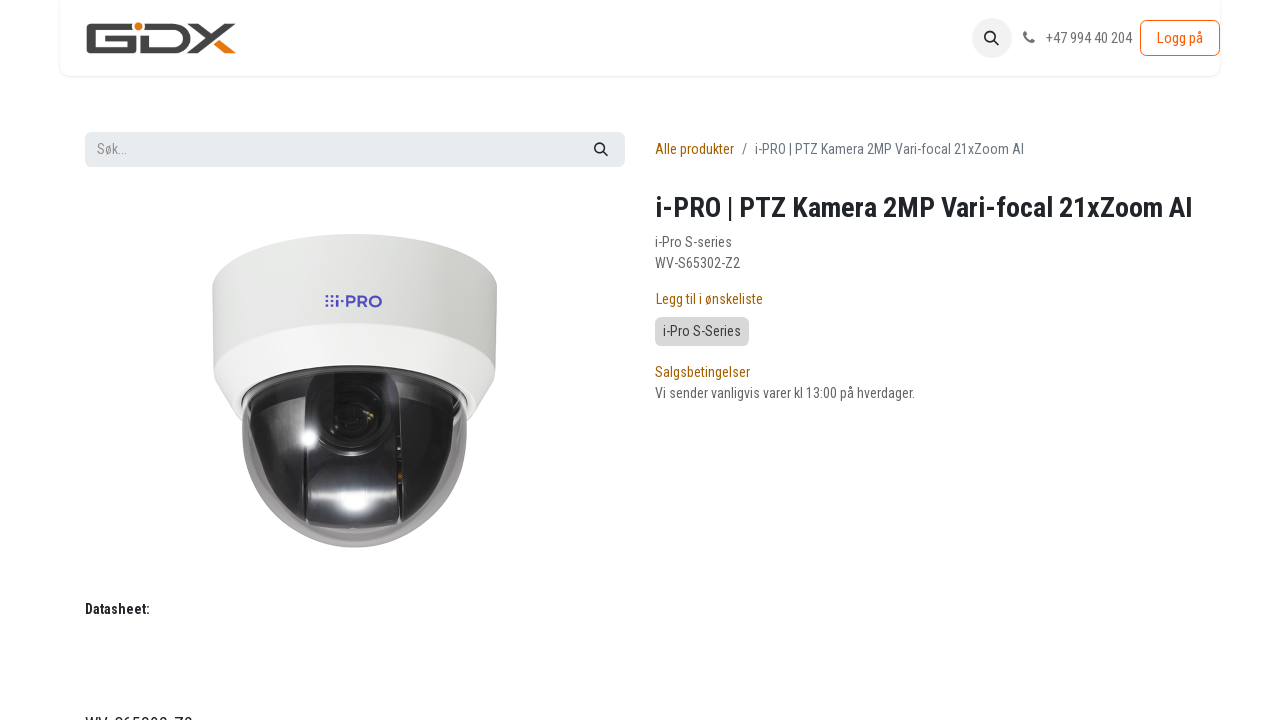

--- FILE ---
content_type: text/html; charset=utf-8
request_url: https://www.gdx.no/shop/wv-s65302-z2-i-pro-ptz-kamera-2mp-vari-focal-21xzoom-ai-5496
body_size: 44365
content:

        

    
        
<!DOCTYPE html>
<html lang="nb-NO" data-website-id="1" data-main-object="product.template(5496,)" data-add2cart-redirect="1">
    <head>
        <meta charset="utf-8"/>
        <meta http-equiv="X-UA-Compatible" content="IE=edge"/>
        <meta name="viewport" content="width=device-width, initial-scale=1"/>
        <meta name="generator" content="Odoo"/>
        <meta name="description" content="i-Pro S-series
WV-S65302-Z2"/>
            
        <meta property="og:type" content="website"/>
        <meta property="og:title" content="i-PRO | PTZ Kamera 2MP Vari-focal 21xZoom AI"/>
        <meta property="og:site_name" content="GDX Nettbutikk"/>
        <meta property="og:url" content="https://gdx.no/shop/wv-s65302-z2-i-pro-ptz-kamera-2mp-vari-focal-21xzoom-ai-5496"/>
        <meta property="og:image" content="https://gdx.no/web/image/product.template/5496/image_1024?unique=8ed65bd"/>
        <meta property="og:description" content="i-Pro S-series
WV-S65302-Z2"/>
            
        <meta name="twitter:card" content="summary_large_image"/>
        <meta name="twitter:title" content="i-PRO | PTZ Kamera 2MP Vari-focal 21xZoom AI"/>
        <meta name="twitter:image" content="https://gdx.no/web/image/product.template/5496/image_1024?unique=8ed65bd"/>
        <meta name="twitter:description" content="i-Pro S-series
WV-S65302-Z2"/>
        
        <link rel="canonical" href="https://gdx.no/shop/wv-s65302-z2-i-pro-ptz-kamera-2mp-vari-focal-21xzoom-ai-5496"/>
        
        <link rel="preconnect" href="https://fonts.gstatic.com/" crossorigin=""/>
        <title>i-PRO | PTZ Kamera 2MP Vari-focal 21xZoom AI | GDX Nettbutikk</title>
        <link type="image/x-icon" rel="shortcut icon" href="/web/image/website/1/favicon?unique=1ce6704"/>
        <link rel="preload" href="/web/static/src/libs/fontawesome/fonts/fontawesome-webfont.woff2?v=4.7.0" as="font" crossorigin=""/>
        <link type="text/css" rel="stylesheet" href="/web/assets/1/63a3a1a/web.assets_frontend.min.css"/>
        <script id="web.layout.odooscript" type="text/javascript">
            var odoo = {
                csrf_token: "04c87e485db4b8042457ece221483ad1d111fe22o1799887375",
                debug: "",
            };
        </script>
        <script type="text/javascript">
            odoo.__session_info__ = {"is_admin": false, "is_system": false, "is_public": true, "is_website_user": true, "user_id": false, "is_frontend": true, "profile_session": null, "profile_collectors": null, "profile_params": null, "show_effect": true, "currencies": {"10": {"symbol": "kr", "position": "before", "digits": [69, 2]}, "1": {"symbol": "\u20ac", "position": "after", "digits": [69, 2]}, "146": {"symbol": "\u00a3", "position": "before", "digits": [69, 2]}, "14": {"symbol": "kr", "position": "before", "digits": [69, 2]}, "18": {"symbol": "kr", "position": "after", "digits": [69, 2]}, "2": {"symbol": "$", "position": "before", "digits": [69, 2]}}, "bundle_params": {"lang": "nb_NO", "website_id": 1}, "websocket_worker_version": "17.0-3", "translationURL": "/website/translations", "cache_hashes": {"translations": "77a62f6e1795e7dc660cc8ce895fcf92e9a8891a"}, "recaptcha_public_key": "6Lc89r0rAAAAAL7PI6ENHPvQPa3zBdJXRVGHuxcr", "geoip_country_code": "US", "geoip_phone_code": 1, "lang_url_code": "nb_NO"};
            if (!/(^|;\s)tz=/.test(document.cookie)) {
                const userTZ = Intl.DateTimeFormat().resolvedOptions().timeZone;
                document.cookie = `tz=${userTZ}; path=/`;
            }
        </script>
        <script type="text/javascript" defer="defer" src="/web/assets/1/a9a1845/web.assets_frontend_minimal.min.js" onerror="__odooAssetError=1"></script>
        <script type="text/javascript" defer="defer" data-src="/web/assets/1/e64074b/web.assets_frontend_lazy.min.js" onerror="__odooAssetError=1"></script>
        
        
    </head>
    <body>



        <div id="wrapwrap" class="   ">
                <header id="top" data-anchor="true" data-name="Header" data-extra-items-toggle-aria-label="Extra items button" class="   o_header_fixed" style=" ">
                    
    <nav data-name="Navbar" aria-label="Main" class="navbar navbar-expand-lg navbar-light o_colored_level o_cc d-none d-lg-block shadow-sm ">
        

            <div id="o_main_nav" class="o_main_nav container">
                
    <a data-name="Navbar Logo" href="/" class="navbar-brand logo me-4">
            
            <span role="img" aria-label="Logo of GDX Nettbutikk" title="GDX Nettbutikk"><img src="/web/image/website/1/logo/GDX%20Nettbutikk?unique=1ce6704" class="img img-fluid" width="95" height="40" alt="GDX Nettbutikk" loading="lazy"/></span>
        </a>
    
                
    <ul id="top_menu" role="menu" class="nav navbar-nav top_menu o_menu_loading me-auto">
        

                    
    <li role="presentation" class="nav-item dropdown position-static">
        <a data-bs-toggle="dropdown" href="#" role="menuitem" class="nav-link dropdown-toggle o_mega_menu_toggle  " data-bs-display="static">
            <span>Nettbutikk</span>
        </a>
        <div data-name="Mega Menu" class="dropdown-menu o_mega_menu o_no_parent_editor dropdown-menu-start">
    



















































<section class="s_mega_menu_thumbnails pt24 o_colored_level o_cc o_cc1" id="Blokker" data-anchor="true" style="background-image: none;">
        <div class="container">
            <div class="row justify-content-center">
                <div class="col-12 col-sm col-md-12 col-lg px-0 o_colored_level">
                    <div class="container">
                        <div class="row">
    <div class="col-6 col-sm text-center py-2 o_colored_level">
        <a href="/shop/category/itv-kamera-40" class="nav-link p-0" data-name="Menu Item" data-bs-original-title="" title="" aria-describedby="popover925188">
            <img src="/web/image/362018-83ebfb9f/Kamera2.jpeg?access_token=54f7a183-6859-437e-ac67-c802051f81ba" alt="" class="img-fluid rounded shadow img o_we_custom_image" data-original-id="362014" data-original-src="/web/image/362014-431828fe/Kamera2.jpeg" data-mimetype="image/jpeg" data-resize-width="400" loading="lazy" data-bs-original-title="" title="" aria-describedby="tooltip562361">
            <br>
            <span class="d-block p-2">
                <b>
                    <font style="font-size:14px;">Kamera</font>
                </b>
            </span>
        </a>
    </div>
    <div class="col-6 col-sm text-center py-2 o_colored_level pt8">
        <a href="/shop/category/itv-opptaksutstyr-28" class="nav-link p-0" data-name="Menu Item" data-bs-original-title="" title="">
            <img src="/web/image/362019-61b0f678/Server2.png?access_token=da331de3-1818-4f6a-9cc0-946618cb5273" alt="" class="img-fluid img o_we_custom_image rounded shadow" data-original-id="362015" data-original-src="/web/image/362015-38529eb7/Server2.png" data-mimetype="image/png" data-resize-width="400" loading="lazy" data-bs-original-title="" title="" aria-describedby="tooltip766824" data-mimetype-before-conversion="image/png">
            <br>
            <span class="d-block p-2">
                <b>
                    <font style="font-size:14px;">NVR / Server</font>
                </b>
            </span>
        </a>
    </div>
    <div class="col-6 col-sm text-center py-2 o_colored_level pb0">
        
            <a href="/shop/category/nettverk-4" class="nav-link p-0" data-name="Menu Item" data-bs-original-title="" title=""><img src="/web/image/362021-4e4b78c0/Nettverk.png?access_token=543eb2d9-50a6-4bc0-83fc-07cba48e31b6" alt="" class="img-fluid img o_we_custom_image shadow rounded" data-original-id="362013" data-original-src="/web/image/362013-13999b49/Nettverk.png" data-mimetype="image/png" data-resize-width="400" data-bs-original-title="" title="" aria-describedby="tooltip23004" loading="lazy" data-mimetype-before-conversion="image/png">
            <br>
            </a><span class="d-block p-2">
                <b><a href="/shop/category/nettverk-4" class="nav-link p-0" data-name="Menu Item" data-bs-original-title="" title="">
                    <font style="font-size:14px;">Nettverk / PoE</font></a> </b></span><a href="#" class="nav-link p-0" data-name="Menu Item" data-bs-original-title="" title="" aria-describedby="popover100937">
        </a>
    </div>
    <div class="col-6 col-sm text-center py-2 o_colored_level">
        
            <a href="/shop/category/bilde-signal-12" class="nav-link p-0" data-name="Menu Item" data-bs-original-title="" title=""><img src="/web/image/362020-bcfeee7c/Skjermer.png?access_token=c26618be-5cab-4227-bdff-9ddea2103256" alt="" class="img-fluid rounded shadow img o_we_custom_image" data-original-id="362016" data-original-src="/web/image/362016-787a122b/Skjermer.png" data-mimetype="image/png" data-resize-width="400" loading="lazy" data-bs-original-title="" title="" aria-describedby="tooltip977733" data-mimetype-before-conversion="image/png">
            <br>
            </a><span class="d-block p-2">
                <b><a href="/shop/category/bilde-signal-12" class="nav-link p-0" data-name="Menu Item" data-bs-original-title="" title="">
                    <font style="font-size:14px;">Skjerm / Signal</font></a></b></span><a href="#" class="nav-link p-0" data-name="Menu Item" data-bs-original-title="" title="" aria-describedby="popover926259">
        </a>
    </div>
    <div class="col-6 col-sm text-center py-2 o_colored_level">
        <a href="/shop/category/tilbehor-35" class="nav-link p-0" data-name="Menu Item" data-bs-original-title="" title="">
            <img src="/web/image/362022-7bca46e4/Tilbeh%C3%B8r.png?access_token=117c29c6-a76c-4a7d-a116-724e111039e3" alt="" class="img-fluid rounded shadow img o_we_custom_image" data-original-id="362017" data-original-src="/web/image/362017-9d3e137e/Tilbeh%C3%B8r.png" data-mimetype="image/png" data-resize-width="400" loading="lazy" data-bs-original-title="" title="" aria-describedby="tooltip969475" data-mimetype-before-conversion="image/png">
            <br>
            <span class="d-block p-2">
                <b>
                    <font style="font-size:14px;">Tilbehør</font>
                </b>
            </span>
        </a>
    </div>

                            <div class="w-100 d-none d-md-block o_colored_level"></div>

    
    <div class="col-6 col-sm text-center py-2 o_colored_level">
        <a href="/shop/category/porttelefon-ringetabla-14" class="nav-link p-0" data-name="Menu Item" data-bs-original-title="" title="">
            <img src="/web/image/362107-1ae95f80/Porttelefon-ringetabla%CC%8A.png?access_token=96eb0c70-fadd-4818-97be-b784f3b1d94b" alt="" class="img-fluid rounded shadow img o_we_custom_image" data-original-id="362100" data-original-src="/web/image/362100-709ae536/Porttelefon-ringetabla%CC%8A.png" data-mimetype="image/png" data-resize-width="400" loading="lazy"><span class="d-block p-2"><b><font style="font-size:14px;">Porttelefon Ringetablå</font>
                </b>
            </span>
        </a>
    </div><div class="col-6 col-sm text-center py-2 o_colored_level">
        <a href="/shop/category/porttelefon-svarapparat-13" class="nav-link p-0" data-name="Menu Item" data-bs-original-title="" title="">
            <img src="/web/image/362109-43c1bf03/Porttelefon-svarapparat.png?access_token=57f8b5e2-eaf2-4586-a690-9bb0ba240235" alt="" class="img-fluid rounded shadow img o_we_custom_image" data-original-id="362094" data-original-src="/web/image/362094-68c45035/Porttelefon-svarapparat.png" data-mimetype="image/png" data-resize-width="400" data-bs-original-title="" title="" aria-describedby="tooltip542171" loading="lazy"><span class="d-block p-2"><b><font style="font-size:14px;">Porttelefon Svarapparat</font>
                </b>
            </span>
        </a>
    </div><div class="col-6 col-sm text-center py-2 o_colored_level">
        <a href="/shop/category/porttelefon-tilbehor-11" class="nav-link p-0" data-name="Menu Item" data-bs-original-title="" title="">
            <img src="/web/image/362110-fb825919/Porttelefon-Tilbeh%C3%B8r.png?access_token=e85e3da8-f3b7-43b6-a242-9c9ed9b0ef28" alt="" class="img-fluid rounded shadow img o_we_custom_image" data-original-id="362105" data-original-src="/web/image/362105-e8401f8e/Porttelefon-Tilbeh%C3%B8r.png" data-mimetype="image/png" data-resize-width="400" loading="lazy"><span class="d-block p-2"><b><font style="font-size:14px;">Porttelefon Tilbehør</font></b></span>
        </a>
    </div><div class="col-6 col-sm text-center py-2 o_colored_level">
        <a href="/shop/category/porttelefon-kortlesere-64" class="nav-link p-0" data-name="Menu Item" data-bs-original-title="" title="">
            <img src="/web/image/362108-7575a2cd/Kortlesere.png?access_token=aea957b7-5a1f-41da-903b-716713a42bd6" alt="" class="img-fluid rounded shadow img o_we_custom_image" data-original-id="362106" data-original-src="/web/image/362106-5e25df26/Kortlesere.png" data-mimetype="image/png" data-resize-width="400" loading="lazy"><span class="d-block p-2"><b><font style="font-size:14px;">Kortlesere</font>
                </b>
            </span>
        </a>
    </div>
    
    
    
                        </div>
                    </div>
                </div>
                <div class="col col-sm-6 col-md-4 col-lg-3 text-center py-2 o_colored_level">
                    <a href="/nye-produkter" class="nav-link p-0" data-name="Menu Item" data-bs-original-title="" title="">
                        <img src="/web/image/362092-d0e39c4f/Nye%20produkter.jpg?access_token=69afa7f0-fd24-4d72-9ec7-3cb5c07fcd28" alt="" class="img-fluid rounded shadow img o_we_custom_image" data-original-id="362091" data-original-src="/web/image/362091-128061f2/Nye%20produkter.jpg" data-mimetype="image/jpeg" data-resize-width="576" data-bs-original-title="" title="" aria-describedby="tooltip769572" loading="lazy">
                        <span class="d-block p-2">
                            <b><font style="font-size:14px;">Nye Produkter</font></b>
                        </span>
                    </a>
                </div>
            </div>
        </div>
        <div class="s_mega_menu_thumbnails_footer px-0 o_colored_level o_cc o_cc5">
            <div class="container row mx-auto px-0 w-100 align-items-center">
                <div class="col-12 col-md-6 col-lg d-flex justify-content-center align-items-center py-2 o_colored_level">
                    <p class="text-muted align-middle m-0">
                        <i class="s_mega_menu_thumbnails_icon fa fa-cube me-2"></i>Frakt</p>
                </div>
                <div class="col-12 col-md-6 col-lg d-flex justify-content-center align-items-center py-2 o_colored_level">
                    <p class="text-muted align-middle m-0">
                        <i class="s_mega_menu_thumbnails_icon fa fa-shopping-basket me-2"></i><a href="/salgsbetingelser" data-bs-original-title="" title="">Salgsbetingelser</a></p>
                </div>
                <div class="col-12 col-md-6 col-lg d-flex justify-content-center align-items-center py-2 o_colored_level">
                    <p class="text-muted align-middle m-0">
                        <i class="s_mega_menu_thumbnails_icon fa fa-truck me-2"></i>Rask levering</p>
                </div>
                <div class="col-12 col-md-6 col-lg py-2 o_colored_level col-lg-3">
                    <font class="text-o-color-4"><a href="/shop?search=&amp;order=&amp;attrib=&amp;attrib=&amp;attrib=&amp;attrib=&amp;attrib=126-572&amp;attrib=126-573" data-bs-original-title="" title="">Salg / Demovarer</a></font>
                </div>
            </div>
        </div>
    </section></div>
        
    </li>
    <li role="presentation" class="nav-item dropdown ">
        <a data-bs-toggle="dropdown" href="#" role="menuitem" class="nav-link dropdown-toggle   ">
            <span>Løsninger</span>
        </a>
        <ul role="menu" class="dropdown-menu ">
    <li role="presentation" class="">
        <a role="menuitem" href="/marine-og-offshore" class="dropdown-item ">
            <span>Marine og offshore</span>
        </a>
    </li>
    <li role="presentation" class="">
        <a role="menuitem" href="/ndaa-godkjente-kamera" class="dropdown-item ">
            <span>NDAA Godkjente kamera</span>
        </a>
    </li>
    <li role="presentation" class="">
        <a role="menuitem" href="/ai-cvedia-server-basert-ai-for-nx-witness" class="dropdown-item ">
            <span>AI - Cvedia server basert AI for Nx Witness</span>
        </a>
    </li>
    <li role="presentation" class="">
        <a role="menuitem" href="/shop/category/systemlosninger-parkeringslosninger-og-skiltkamera-portapning-med-skiltgjennkjenning-55" class="dropdown-item ">
            <span>Portåpning med skiltgjennkjenning</span>
        </a>
    </li>
    <li role="presentation" class="">
        <a role="menuitem" href="/shop/category/systemlosninger-ko-tellesystem-dahua-nvr-basert-ko-tellesystem-53" class="dropdown-item ">
            <span>Kø og Tellesystem</span>
        </a>
    </li>
        </ul>
        
    </li>
    <li role="presentation" class="nav-item dropdown ">
        <a data-bs-toggle="dropdown" href="#" role="menuitem" class="nav-link dropdown-toggle   ">
            <span>Kontakt oss</span>
        </a>
        <ul role="menu" class="dropdown-menu ">
    <li role="presentation" class="">
        <a role="menuitem" href="/kontakt" class="dropdown-item ">
            <span>Kontaktinformasjon</span>
        </a>
    </li>
    <li role="presentation" class="">
        <a role="menuitem" href="/aboutus" class="dropdown-item ">
            <span>Om GDX</span>
        </a>
    </li>
    <li role="presentation" class="">
        <a role="menuitem" href="/kundeservice" class="dropdown-item ">
            <span>Kundeservice</span>
        </a>
    </li>
    <li role="presentation" class="">
        <a role="menuitem" href="/prisforesporsel" class="dropdown-item ">
            <span>Prisforespørsel</span>
        </a>
    </li>
    <li role="presentation" class="">
        <a role="menuitem" href="/rma" class="dropdown-item ">
            <span>RMA / Retur</span>
        </a>
    </li>
        </ul>
        
    </li>
    <li role="presentation" class="nav-item">
        <a role="menuitem" href="https://www.gdx.no/helpdesk/kundeservice-1/knowledge/home?auto_unfold=0" class="nav-link ">
            <span>Kunnskapsdatabase</span>
        </a>
    </li>
    <li role="presentation" class="nav-item">
        <a role="menuitem" href="https://www.gdx.no/shop?search=&amp;order=&amp;attrib=&amp;attrib=&amp;attrib=&amp;attrib=&amp;attrib=126-572&amp;attrib=126-573" class="nav-link ">
            <span>Salg</span>
        </a>
    </li>
    <li role="presentation" class="nav-item">
        <a role="menuitem" href="/arrangementer" class="nav-link ">
            <span>Arrangementer</span>
        </a>
    </li>
    <li role="presentation" class="nav-item">
        <a role="menuitem" href="/helpdesk/customer-service-new-5" class="nav-link ">
            <span>Kundeservice</span>
        </a>
    </li>
    <li role="presentation" class="nav-item">
        <a role="menuitem" href="/baerekraft" class="nav-link ">
            <span>Bærekraft</span>
        </a>
    </li>
        
            <li class="nav-item mx-lg-3 divider d-none"></li> 
            <li class="o_wsale_my_cart d-none nav-item mx-lg-3">
                <a href="/shop/cart" aria-label="eCommerce cart" class="nav-link">
                    <div class="">
                        <i class="fa fa-shopping-cart fa-stack"></i>
                        <sup class="my_cart_quantity badge text-bg-primary  d-none" data-order-id="">0</sup>
                    </div>
                </a>
            </li>
        
        
            <li class="o_wsale_my_wish d-none  o_wsale_my_wish_hide_empty">
                <a href="/shop/wishlist" class="o_navlink_background btn position-relative rounded-circle p-1 text-center text-reset">
                    <div class="">
                        <i class="fa fa-1x fa-heart fa-stack"></i>
                        <sup class="my_wish_quantity o_animate_blink badge text-bg-primary position-absolute top-0 end-0 mt-n1 me-n1 rounded-pill">0</sup>
                    </div>
                </a>
            </li>
        
                
    </ul>
                
                <ul class="navbar-nav align-items-center gap-2 flex-shrink-0 justify-content-end ps-3">
                    
                    
        <li class="">
                <div class="modal fade css_editable_mode_hidden" id="o_search_modal" aria-hidden="true" tabindex="-1">
                    <div class="modal-dialog modal-lg pt-5">
                        <div class="modal-content mt-5">
    <form method="get" class="o_searchbar_form o_wait_lazy_js s_searchbar_input " action="/website/search" data-snippet="s_searchbar_input">
            <div role="search" class="input-group input-group-lg">
        <input type="search" name="search" class="search-query form-control oe_search_box border-0 bg-light border border-end-0 p-3" placeholder="Søk..." value="" data-search-type="all" data-limit="5" data-display-image="true" data-display-description="true" data-display-extra-link="true" data-display-detail="true" data-order-by="name asc"/>
        <button type="submit" aria-label="Søk" title="Søk" class="btn oe_search_button border border-start-0 px-4 bg-o-color-4">
            <i class="oi oi-search"></i>
        </button>
    </div>

            <input name="order" type="hidden" class="o_search_order_by" value="name asc"/>
            
    
        </form>
                        </div>
                    </div>
                </div>
                <a data-bs-target="#o_search_modal" data-bs-toggle="modal" role="button" title="Søk" href="#" class="btn rounded-circle p-1 lh-1 o_navlink_background text-reset o_not_editable">
                    <i class="oi oi-search fa-stack lh-lg"></i>
                </a>
        </li>
                    
        <li class="">
                <div data-name="Text" class="s_text_block ">
                    <a href="tel://+4799440204" class="nav-link o_nav-link_secondary p-2" data-bs-original-title="" title="" aria-describedby="popover856143">
                        <i class="fa fa-1x fa-fw fa-phone me-1"></i>
                        <span class="o_force_ltr"><small>+47 994 40 204</small></span></a>
                </div>
        </li>
                    
                    
                    
            <li class=" o_no_autohide_item">
                <a href="/web/login" class="btn btn-outline-secondary">Logg på</a>
            </li>
                    
        
        
                    
        <div class="oe_structure oe_structure_solo ">
            
        <section class="oe_unremovable oe_unmovable s_text_block o_colored_level d-lg-none o_snippet_desktop_invisible" data-snippet="s_text_block" data-name="Text" style="background-image: none;" data-invisible="1">
                        <div class="container">
                            <a href="/contactus" class="oe_unremovable btn btn-primary btn_cta w-100" data-bs-original-title="" title="">Kontakt oss</a>
                        </div>
                    </section></div>
                </ul>
            </div>
        
    </nav>
    <nav data-name="Navbar" aria-label="Mobile" class="navbar  navbar-light o_colored_level o_cc o_header_mobile d-block d-lg-none shadow-sm px-0 ">
        

        <div class="o_main_nav container flex-wrap justify-content-between">
            
    <a data-name="Navbar Logo" href="/" class="navbar-brand logo ">
            
            <span role="img" aria-label="Logo of GDX Nettbutikk" title="GDX Nettbutikk"><img src="/web/image/website/1/logo/GDX%20Nettbutikk?unique=1ce6704" class="img img-fluid" width="95" height="40" alt="GDX Nettbutikk" loading="lazy"/></span>
        </a>
    
            <ul class="o_header_mobile_buttons_wrap navbar-nav flex-row align-items-center gap-2 mb-0">
        
            <li class=" divider d-none"></li> 
            <li class="o_wsale_my_cart d-none ">
                <a href="/shop/cart" aria-label="eCommerce cart" class="o_navlink_background_hover btn position-relative rounded-circle border-0 p-1 text-reset">
                    <div class="">
                        <i class="fa fa-shopping-cart fa-stack"></i>
                        <sup class="my_cart_quantity badge text-bg-primary position-absolute top-0 end-0 mt-n1 me-n1 rounded-pill d-none" data-order-id="">0</sup>
                    </div>
                </a>
            </li>
        
        
            <li class="o_wsale_my_wish d-none  o_wsale_my_wish_hide_empty">
                <a href="/shop/wishlist" class="o_navlink_background_hover btn position-relative rounded-circle border-0 p-1 text-reset">
                    <div class="">
                        <i class="fa fa-1x fa-heart fa-stack"></i>
                        <sup class="my_wish_quantity o_animate_blink badge text-bg-primary position-absolute top-0 end-0 mt-n1 me-n1 rounded-pill">0</sup>
                    </div>
                </a>
            </li>
        
                <li class="o_not_editable">
                    <button class="nav-link btn me-auto p-2 o_not_editable" type="button" data-bs-toggle="offcanvas" data-bs-target="#top_menu_collapse_mobile" aria-controls="top_menu_collapse_mobile" aria-expanded="false" aria-label="Navigasjonsvisning på/av">
                        <span class="navbar-toggler-icon"></span>
                    </button>
                </li>
            </ul>
            <div id="top_menu_collapse_mobile" class="offcanvas offcanvas-end o_navbar_mobile">
                <div class="offcanvas-header justify-content-end o_not_editable">
                    <button type="button" class="nav-link btn-close" data-bs-dismiss="offcanvas" aria-label="Lukk"></button>
                </div>
                <div class="offcanvas-body d-flex flex-column justify-content-between h-100 w-100">
                    <ul class="navbar-nav">
                        
                        
        <li class="">
    <form method="get" class="o_searchbar_form o_wait_lazy_js s_searchbar_input " action="/website/search" data-snippet="s_searchbar_input">
            <div role="search" class="input-group mb-3">
        <input type="search" name="search" class="search-query form-control oe_search_box border-0 bg-light rounded-start-pill text-bg-light ps-3" placeholder="Søk..." value="" data-search-type="all" data-limit="0" data-display-image="true" data-display-description="true" data-display-extra-link="true" data-display-detail="true" data-order-by="name asc"/>
        <button type="submit" aria-label="Søk" title="Søk" class="btn oe_search_button rounded-end-pill bg-o-color-3 pe-3">
            <i class="oi oi-search"></i>
        </button>
    </div>

            <input name="order" type="hidden" class="o_search_order_by" value="name asc"/>
            
    
        </form>
        </li>
                        
    <ul role="menu" class="nav navbar-nav top_menu  ">
        

                            
    <li role="presentation" class="nav-item dropdown position-static">
        <a data-bs-toggle="dropdown" href="#" role="menuitem" class="nav-link dropdown-toggle o_mega_menu_toggle  d-flex justify-content-between align-items-center" data-bs-display="static">
            <span>Nettbutikk</span>
        </a>
        
    </li>
    <li role="presentation" class="nav-item dropdown ">
        <a data-bs-toggle="dropdown" href="#" role="menuitem" class="nav-link dropdown-toggle   d-flex justify-content-between align-items-center">
            <span>Løsninger</span>
        </a>
        <ul role="menu" class="dropdown-menu position-relative rounded-0 o_dropdown_without_offset">
    <li role="presentation" class="">
        <a role="menuitem" href="/marine-og-offshore" class="dropdown-item ">
            <span>Marine og offshore</span>
        </a>
    </li>
    <li role="presentation" class="">
        <a role="menuitem" href="/ndaa-godkjente-kamera" class="dropdown-item ">
            <span>NDAA Godkjente kamera</span>
        </a>
    </li>
    <li role="presentation" class="">
        <a role="menuitem" href="/ai-cvedia-server-basert-ai-for-nx-witness" class="dropdown-item ">
            <span>AI - Cvedia server basert AI for Nx Witness</span>
        </a>
    </li>
    <li role="presentation" class="">
        <a role="menuitem" href="/shop/category/systemlosninger-parkeringslosninger-og-skiltkamera-portapning-med-skiltgjennkjenning-55" class="dropdown-item ">
            <span>Portåpning med skiltgjennkjenning</span>
        </a>
    </li>
    <li role="presentation" class="">
        <a role="menuitem" href="/shop/category/systemlosninger-ko-tellesystem-dahua-nvr-basert-ko-tellesystem-53" class="dropdown-item ">
            <span>Kø og Tellesystem</span>
        </a>
    </li>
        </ul>
        
    </li>
    <li role="presentation" class="nav-item dropdown ">
        <a data-bs-toggle="dropdown" href="#" role="menuitem" class="nav-link dropdown-toggle   d-flex justify-content-between align-items-center">
            <span>Kontakt oss</span>
        </a>
        <ul role="menu" class="dropdown-menu position-relative rounded-0 o_dropdown_without_offset">
    <li role="presentation" class="">
        <a role="menuitem" href="/kontakt" class="dropdown-item ">
            <span>Kontaktinformasjon</span>
        </a>
    </li>
    <li role="presentation" class="">
        <a role="menuitem" href="/aboutus" class="dropdown-item ">
            <span>Om GDX</span>
        </a>
    </li>
    <li role="presentation" class="">
        <a role="menuitem" href="/kundeservice" class="dropdown-item ">
            <span>Kundeservice</span>
        </a>
    </li>
    <li role="presentation" class="">
        <a role="menuitem" href="/prisforesporsel" class="dropdown-item ">
            <span>Prisforespørsel</span>
        </a>
    </li>
    <li role="presentation" class="">
        <a role="menuitem" href="/rma" class="dropdown-item ">
            <span>RMA / Retur</span>
        </a>
    </li>
        </ul>
        
    </li>
    <li role="presentation" class="nav-item">
        <a role="menuitem" href="https://www.gdx.no/helpdesk/kundeservice-1/knowledge/home?auto_unfold=0" class="nav-link ">
            <span>Kunnskapsdatabase</span>
        </a>
    </li>
    <li role="presentation" class="nav-item">
        <a role="menuitem" href="https://www.gdx.no/shop?search=&amp;order=&amp;attrib=&amp;attrib=&amp;attrib=&amp;attrib=&amp;attrib=126-572&amp;attrib=126-573" class="nav-link ">
            <span>Salg</span>
        </a>
    </li>
    <li role="presentation" class="nav-item">
        <a role="menuitem" href="/arrangementer" class="nav-link ">
            <span>Arrangementer</span>
        </a>
    </li>
    <li role="presentation" class="nav-item">
        <a role="menuitem" href="/helpdesk/customer-service-new-5" class="nav-link ">
            <span>Kundeservice</span>
        </a>
    </li>
    <li role="presentation" class="nav-item">
        <a role="menuitem" href="/baerekraft" class="nav-link ">
            <span>Bærekraft</span>
        </a>
    </li>
                        
    </ul>
                        
        <li class="">
                <div data-name="Text" class="s_text_block mt-2 border-top pt-2 o_border_contrast">
                    <a href="tel://+4799440204" class="nav-link o_nav-link_secondary p-2" data-bs-original-title="" title="" aria-describedby="popover856143">
                        <i class="fa fa-1x fa-fw fa-phone me-1"></i>
                        <span class="o_force_ltr"><small>+47 994 40 204</small></span></a>
                </div>
        </li>
                        
                    </ul>
                    <ul class="navbar-nav gap-2 mt-3 w-100">
                        
            <li class=" o_no_autohide_item">
                <a href="/web/login" class="btn btn-outline-secondary w-100">Logg på</a>
            </li>
                        
        
        
                        
                        
        <div class="oe_structure oe_structure_solo ">
            
        <section class="oe_unremovable oe_unmovable s_text_block o_colored_level d-lg-none o_snippet_desktop_invisible" data-snippet="s_text_block" data-name="Text" style="background-image: none;" data-invisible="1">
                        <div class="container">
                            <a href="/contactus" class="oe_unremovable btn btn-primary btn_cta w-100 w-100" data-bs-original-title="" title="">Kontakt oss</a>
                        </div>
                    </section></div>
                    </ul>
                </div>
            </div>
        </div>
    
    </nav>
    
        </header>
                <main>
                    
            <div itemscope="itemscope" itemtype="http://schema.org/Product" id="wrap" class="js_sale o_wsale_product_page ecom-zoomable zoomodoo-next" data-ecom-zoom-click="1">
                <div class="oe_structure oe_empty oe_structure_not_nearest" id="oe_structure_website_sale_product_1" data-editor-message="DROP BUILDING BLOCKS HERE TO MAKE THEM AVAILABLE ACROSS ALL PRODUCTS"></div><section id="product_detail" class="container py-4 oe_website_sale " data-view-track="1" data-product-tracking-info="{&#34;item_id&#34;: 5402, &#34;item_name&#34;: &#34;[WV-S65302-Z2] i-PRO | PTZ Kamera 2MP Vari-focal 21xZoom AI&#34;, &#34;item_category&#34;: &#34;Kamera&#34;, &#34;currency&#34;: &#34;NOK&#34;, &#34;price&#34;: 18225.0}">
                    <div class="row align-items-center">
                        <div class="col-lg-6 d-flex align-items-center">
                            <div class="d-flex justify-content-between w-100">
    <form method="get" class="o_searchbar_form o_wait_lazy_js s_searchbar_input o_wsale_products_searchbar_form me-auto flex-grow-1 mb-2 mb-lg-0" action="/shop/category/itv-1?category=1&amp;attrib=0-5" data-snippet="s_searchbar_input">
            <div role="search" class="input-group me-sm-2">
        <input type="search" name="search" class="search-query form-control oe_search_box border-0 bg-light border-0 text-bg-light" placeholder="Søk..." data-search-type="products" data-limit="5" data-display-image="true" data-display-description="true" data-display-extra-link="true" data-display-detail="true" data-order-by="name asc"/>
        <button type="submit" aria-label="Søk" title="Søk" class="btn oe_search_button btn btn-light">
            <i class="oi oi-search"></i>
        </button>
    </div>

            <input name="order" type="hidden" class="o_search_order_by" value="name asc"/>
            
                    <input type="hidden" name="attrib" value="0-5"/>
        
        </form>
        <div class="o_pricelist_dropdown dropdown d-none">

            <a role="button" href="#" data-bs-toggle="dropdown" class="dropdown-toggle btn btn-light">
                Standard: Forhandlerpriser
            </a>
            <div class="dropdown-menu" role="menu">
            </div>
        </div>
                            </div>
                        </div>
                        <div class="col-lg-6 d-flex align-items-center">
                            <ol class="breadcrumb p-0 mb-2 m-lg-0">
                                <li class="breadcrumb-item o_not_editable">
                                    <a href="/shop?attrib=0-5">Alle produkter</a>
                                </li>
                                
                                <li class="breadcrumb-item active">
                                    <span>i-PRO | PTZ Kamera 2MP Vari-focal 21xZoom AI</span>
                                </li>
                            </ol>
                        </div>
                    </div>
                    <div class="row" id="product_detail_main" data-name="Product Page" data-image_width="50_pc" data-image_layout="carousel">
                        <div class="col-lg-6 mt-lg-4 o_wsale_product_images position-relative">
        <div id="o-carousel-product" class="carousel slide position-sticky mb-3 overflow-hidden" data-bs-ride="carousel" data-bs-interval="0" data-name="Product Carousel">
            <div class="o_carousel_product_outer carousel-outer position-relative flex-grow-1 overflow-hidden">
                <div class="carousel-inner h-100">
                        <div class="carousel-item h-100 text-center active">
        <div class="position-relative d-inline-flex overflow-hidden m-auto h-100">
            <span class="o_ribbon  z-index-1" style=""></span>
            <div class="d-flex align-items-start justify-content-center h-100 oe_unmovable"><img src="/web/image/product.product/5402/image_1024/%5BWV-S65302-Z2%5D%20i-PRO%20%7C%20PTZ%20Kamera%202MP%20Vari-focal%2021xZoom%20AI?unique=d9c9255" class="img img-fluid oe_unmovable product_detail_img mh-100" alt="i-PRO | PTZ Kamera 2MP Vari-focal 21xZoom AI" loading="lazy"/></div>
        </div>
                        </div>
                </div>
            </div>
        <div class="o_carousel_product_indicators pt-2 overflow-hidden">
        </div>
            <div id="unique_div_attachment">
                <span>
                    <strong>Datasheet:</strong>
                </span>
                <br/>

            </div>
        </div>
                        </div>
                        <div id="product_details" class="col-lg-6 mt-md-4">
                            
                            <h1 itemprop="name">i-PRO | PTZ Kamera 2MP Vari-focal 21xZoom AI</h1>
                            <span itemprop="url" style="display:none;">https://gdx.no/shop/wv-s65302-z2-i-pro-ptz-kamera-2mp-vari-focal-21xzoom-ai-5496</span>
                            <span itemprop="image" style="display:none;">https://gdx.no/web/image/product.template/5496/image_1920?unique=8ed65bd</span>
                            <p class="text-muted my-2" placeholder="En kort beskrivelse som også vil vises på dokumenter.">i-Pro S-series<br>
WV-S65302-Z2</p>
                            
                            <form action="/shop/cart/update" method="POST">
                                <input type="hidden" name="csrf_token" value="04c87e485db4b8042457ece221483ad1d111fe22o1799887375"/>
                                <div class="js_product js_main_product mb-3">
                                    <div>
        <div id="product_unavailable" class="d-none">
            <h3 class="fst-italic">Not Available For Sale</h3>
        </div>
                                    </div>
                                    
                                        <input type="hidden" class="product_id" name="product_id" value="5402"/>
                                        <input type="hidden" class="product_template_id" name="product_template_id" value="5496"/>
                                        <input type="hidden" class="product_category_id" name="product_category_id" value="2"/>
        <ul class="list-unstyled js_add_cart_variants mb-0 flex-column" data-attribute_exclusions="{&#34;exclusions&#34;: {&#34;3107&#34;: [], &#34;2886&#34;: [], &#34;4032&#34;: [], &#34;4040&#34;: [], &#34;4820&#34;: [], &#34;4850&#34;: [], &#34;4033&#34;: [], &#34;4706&#34;: [], &#34;4036&#34;: [], &#34;4039&#34;: [], &#34;4035&#34;: [], &#34;4031&#34;: [], &#34;4037&#34;: [], &#34;2983&#34;: [], &#34;4038&#34;: []}, &#34;archived_combinations&#34;: [], &#34;parent_exclusions&#34;: {}, &#34;parent_combination&#34;: [], &#34;parent_product_name&#34;: null, &#34;mapped_attribute_names&#34;: {&#34;3107&#34;: &#34;Produsent: i-Pro&#34;, &#34;2886&#34;: &#34;Kameratype: PTZ&#34;, &#34;4032&#34;: &#34;Bildebrikke: 1/2.8\&#34;&#34;, &#34;4040&#34;: &#34;WDR: 144 dB&#34;, &#34;4820&#34;: &#34;WDR Range: 140+&#34;, &#34;4850&#34;: &#34;Optikk: Fast / Variabel: Variabel&#34;, &#34;4033&#34;: &#34;Brennvidde: 4.0mm - 84.6mm&#34;, &#34;4706&#34;: &#34;F-verdi: F1.6-F4.5&#34;, &#34;4036&#34;: &#34;Milj\u00f8: Utend\u00f8rs&#34;, &#34;4039&#34;: &#34;Vandalsikring: IK10&#34;, &#34;4035&#34;: &#34;IP klassifisering: IP66&#34;, &#34;4031&#34;: &#34;Alarm I/O: Ja&#34;, &#34;4037&#34;: &#34;SD kort: Micro SD&#34;, &#34;2983&#34;: &#34;Sertifikater: NDAA&#34;, &#34;4038&#34;: &#34;Sertifikater: FIPS&#34;}}">
                
                <li data-attribute_id="125" data-attribute_name="Produsent" data-attribute_display_type="color" class="variant_attribute d-none">

                    
                    <strong class="attribute_name">Produsent</strong>

                        <ul data-attribute_id="125" class="list-inline o_wsale_product_attribute ">
                            <li class="list-inline-item me-1">
                                <label style="background:url(/web/image/product.template.attribute.value/3107/image); background-size:cover;" class="css_attribute_color active  transparent">
                                      <input type="radio" class="js_variant_change  always" checked="True" name="ptal-2746" value="3107" title="i-Pro" data-value_id="3107" data-value_name="i-Pro" data-attribute_name="Produsent" data-is_single="True"/>
                                </label>
                            </li>
                        </ul>
                </li>
                
                <li data-attribute_id="1" data-attribute_name="Kameratype" data-attribute_display_type="select" class="variant_attribute d-none">

                    
                    <strong class="attribute_name">Kameratype</strong>

                        <select data-attribute_id="1" class="form-select css_attribute_select o_wsale_product_attribute js_variant_change no_variant " name="ptal-2548">
                                <option value="2886" data-value_id="2886" data-value_name="PTZ" data-attribute_name="Kameratype" selected="True" data-is_single="True">
                                    <span>PTZ</span>
                                </option>
                        </select>
                </li>
                
                <li data-attribute_id="3" data-attribute_name="Bildebrikke" data-attribute_display_type="select" class="variant_attribute d-none">

                    
                    <strong class="attribute_name">Bildebrikke</strong>

                        <select data-attribute_id="3" class="form-select css_attribute_select o_wsale_product_attribute js_variant_change always " name="ptal-3674">
                                <option value="4032" data-value_id="4032" data-value_name="1/2.8&#34;" data-attribute_name="Bildebrikke" selected="True" data-is_single="True">
                                    <span>1/2.8&#34;</span>
                                </option>
                        </select>
                </li>
                
                <li data-attribute_id="9" data-attribute_name="WDR" data-attribute_display_type="radio" class="variant_attribute d-none">

                    
                    <strong class="attribute_name">WDR</strong>

                        <ul data-attribute_id="9" class="list-inline list-unstyled o_wsale_product_attribute ">
                                <li class="list-inline-item mb-3 js_attribute_value" style="margin: 0;">
                                    <label class="col-form-label">
                                        <div class="form-check">
                                            <input type="radio" class="form-check-input js_variant_change always" checked="True" name="ptal-3682" value="4040" data-value_id="4040" data-value_name="144 dB" data-attribute_name="WDR" data-is_single="True"/>
                                            <div class="radio_input_value form-check-label">
                                                <span>144 dB</span>
                                            </div>
                                        </div>
                                    </label>
                                </li>
                        </ul>
                </li>
                
                <li data-attribute_id="127" data-attribute_name="WDR Range" data-attribute_display_type="select" class="variant_attribute d-none">

                    
                    <strong class="attribute_name">WDR Range</strong>

                        <select data-attribute_id="127" class="form-select css_attribute_select o_wsale_product_attribute js_variant_change always " name="ptal-4433">
                                <option value="4820" data-value_id="4820" data-value_name="140+" data-attribute_name="WDR Range" selected="True" data-is_single="True">
                                    <span>140+</span>
                                </option>
                        </select>
                </li>
                
                <li data-attribute_id="128" data-attribute_name="Optikk: Fast / Variabel" data-attribute_display_type="select" class="variant_attribute d-none">

                    
                    <strong class="attribute_name">Optikk: Fast / Variabel</strong>

                        <select data-attribute_id="128" class="form-select css_attribute_select o_wsale_product_attribute js_variant_change always " name="ptal-4463">
                                <option value="4850" data-value_id="4850" data-value_name="Variabel" data-attribute_name="Optikk: Fast / Variabel" selected="True" data-is_single="True">
                                    <span>Variabel</span>
                                </option>
                        </select>
                </li>
                
                <li data-attribute_id="6" data-attribute_name="Brennvidde" data-attribute_display_type="radio" class="variant_attribute d-none">

                    
                    <strong class="attribute_name">Brennvidde</strong>

                        <ul data-attribute_id="6" class="list-inline list-unstyled o_wsale_product_attribute ">
                                <li class="list-inline-item mb-3 js_attribute_value" style="margin: 0;">
                                    <label class="col-form-label">
                                        <div class="form-check">
                                            <input type="radio" class="form-check-input js_variant_change always" checked="True" name="ptal-3675" value="4033" data-value_id="4033" data-value_name="4.0mm - 84.6mm" data-attribute_name="Brennvidde" data-is_single="True"/>
                                            <div class="radio_input_value form-check-label">
                                                <span>4.0mm - 84.6mm</span>
                                            </div>
                                        </div>
                                    </label>
                                </li>
                        </ul>
                </li>
                
                <li data-attribute_id="8" data-attribute_name="F-verdi" data-attribute_display_type="radio" class="variant_attribute d-none">

                    
                    <strong class="attribute_name">F-verdi</strong>

                        <ul data-attribute_id="8" class="list-inline list-unstyled o_wsale_product_attribute ">
                                <li class="list-inline-item mb-3 js_attribute_value" style="margin: 0;">
                                    <label class="col-form-label">
                                        <div class="form-check">
                                            <input type="radio" class="form-check-input js_variant_change always" checked="True" name="ptal-4333" value="4706" data-value_id="4706" data-value_name="F1.6-F4.5" data-attribute_name="F-verdi" data-is_single="True"/>
                                            <div class="radio_input_value form-check-label">
                                                <span>F1.6-F4.5</span>
                                            </div>
                                        </div>
                                    </label>
                                </li>
                        </ul>
                </li>
                
                <li data-attribute_id="77" data-attribute_name="Miljø" data-attribute_display_type="radio" class="variant_attribute d-none">

                    
                    <strong class="attribute_name">Miljø</strong>

                        <ul data-attribute_id="77" class="list-inline list-unstyled o_wsale_product_attribute ">
                                <li class="list-inline-item mb-3 js_attribute_value" style="margin: 0;">
                                    <label class="col-form-label">
                                        <div class="form-check">
                                            <input type="radio" class="form-check-input js_variant_change always" checked="True" name="ptal-3678" value="4036" data-value_id="4036" data-value_name="Utendørs" data-attribute_name="Miljø" data-is_single="True"/>
                                            <div class="radio_input_value form-check-label">
                                                <span>Utendørs</span>
                                            </div>
                                        </div>
                                    </label>
                                </li>
                        </ul>
                </li>
                
                <li data-attribute_id="10" data-attribute_name="Vandalsikring" data-attribute_display_type="select" class="variant_attribute d-none">

                    
                    <strong class="attribute_name">Vandalsikring</strong>

                        <select data-attribute_id="10" class="form-select css_attribute_select o_wsale_product_attribute js_variant_change always " name="ptal-3681">
                                <option value="4039" data-value_id="4039" data-value_name="IK10" data-attribute_name="Vandalsikring" selected="True" data-is_single="True">
                                    <span>IK10</span>
                                </option>
                        </select>
                </li>
                
                <li data-attribute_id="11" data-attribute_name="IP klassifisering" data-attribute_display_type="radio" class="variant_attribute d-none">

                    
                    <strong class="attribute_name">IP klassifisering</strong>

                        <ul data-attribute_id="11" class="list-inline list-unstyled o_wsale_product_attribute ">
                                <li class="list-inline-item mb-3 js_attribute_value" style="margin: 0;">
                                    <label class="col-form-label">
                                        <div class="form-check">
                                            <input type="radio" class="form-check-input js_variant_change always" checked="True" name="ptal-3677" value="4035" data-value_id="4035" data-value_name="IP66" data-attribute_name="IP klassifisering" data-is_single="True"/>
                                            <div class="radio_input_value form-check-label">
                                                <span>IP66</span>
                                            </div>
                                        </div>
                                    </label>
                                </li>
                        </ul>
                </li>
                
                <li data-attribute_id="13" data-attribute_name="Alarm I/O" data-attribute_display_type="select" class="variant_attribute d-none">

                    
                    <strong class="attribute_name">Alarm I/O</strong>

                        <select data-attribute_id="13" class="form-select css_attribute_select o_wsale_product_attribute js_variant_change always " name="ptal-3673">
                                <option value="4031" data-value_id="4031" data-value_name="Ja" data-attribute_name="Alarm I/O" selected="True" data-is_single="True">
                                    <span>Ja</span>
                                </option>
                        </select>
                </li>
                
                <li data-attribute_id="14" data-attribute_name="SD kort" data-attribute_display_type="radio" class="variant_attribute d-none">

                    
                    <strong class="attribute_name">SD kort</strong>

                        <ul data-attribute_id="14" class="list-inline list-unstyled o_wsale_product_attribute ">
                                <li class="list-inline-item mb-3 js_attribute_value" style="margin: 0;">
                                    <label class="col-form-label">
                                        <div class="form-check">
                                            <input type="radio" class="form-check-input js_variant_change always" checked="True" name="ptal-3679" value="4037" data-value_id="4037" data-value_name="Micro SD" data-attribute_name="SD kort" data-is_single="True"/>
                                            <div class="radio_input_value form-check-label">
                                                <span>Micro SD</span>
                                            </div>
                                        </div>
                                    </label>
                                </li>
                        </ul>
                </li>
                
                <li data-attribute_id="124" data-attribute_name="Sertifikater" data-attribute_display_type="radio" class="variant_attribute d-none">

                    
                    <strong class="attribute_name">Sertifikater</strong>

                        <ul data-attribute_id="124" class="list-inline list-unstyled o_wsale_product_attribute ">
                                <li class="list-inline-item mb-3 js_attribute_value" style="margin: 0;">
                                    <label class="col-form-label">
                                        <div class="form-check">
                                            <input type="radio" class="form-check-input js_variant_change always" checked="True" name="ptal-2636" value="2983" data-value_id="2983" data-value_name="NDAA" data-attribute_name="Sertifikater" data-is_single="True"/>
                                            <div class="radio_input_value form-check-label">
                                                <span>NDAA</span>
                                            </div>
                                        </div>
                                    </label>
                                </li>
                        </ul>
                </li>
                
                <li data-attribute_id="124" data-attribute_name="Sertifikater" data-attribute_display_type="radio" class="variant_attribute d-none">

                    
                    <strong class="attribute_name">Sertifikater</strong>

                        <ul data-attribute_id="124" class="list-inline list-unstyled o_wsale_product_attribute ">
                                <li class="list-inline-item mb-3 js_attribute_value" style="margin: 0;">
                                    <label class="col-form-label">
                                        <div class="form-check">
                                            <input type="radio" class="form-check-input js_variant_change always" checked="True" name="ptal-3680" value="4038" data-value_id="4038" data-value_name="FIPS" data-attribute_name="Sertifikater" data-is_single="True"/>
                                            <div class="radio_input_value form-check-label">
                                                <span>FIPS</span>
                                            </div>
                                        </div>
                                    </label>
                                </li>
                        </ul>
                </li>
        </ul>
                                    
        <p class="css_not_available_msg alert alert-warning">Denne kombinasjonen eksisterer ikke.</p>
                                    <div id="o_wsale_cta_wrapper" class="d-flex flex-wrap align-items-center">
                                        <div id="add_to_cart_wrap" class="d-inline-flex align-items-center mb-2 me-auto">
                                        </div>
                                        <div id="product_option_block" class="d-flex flex-wrap w-100">
            
                <button type="button" role="button" class="btn btn-link px-0 pe-3 o_add_wishlist_dyn" data-action="o_wishlist" title="Legg til i ønskeliste" data-product-template-id="5496" data-product-product-id="5402">Legg til i ønskeliste</button>
            </div>
                                    </div>
      <div class="availability_messages o_not_editable"></div>
                                    <div id="contact_us_wrapper" class="d-none oe_structure oe_structure_solo ">
                                        <section class="s_text_block" data-snippet="s_text_block" data-name="Text">
                                            <div class="container">
                                                <a class="btn btn-primary btn_cta" href="/kontakt">Kontakt oss
                                                </a>
                                            </div>
                                        </section>
                                    </div>
        <div class="o_product_tags o_field_tags d-flex flex-wrap align-items-center gap-2">
                    <span class="position-relative order-1 py-1 px-2">
                        <span class="position-absolute top-0 start-0 w-100 h-100 rounded" style="background-color: #3C3C3C; opacity: .2;"></span>
                        <span class="text-nowrap small" style="color: #3C3C3C">i-Pro S-Series</span>
                    </span>
        </div>
                                </div>
                            </form>
                            <div id="o_product_terms_and_share" class="d-flex justify-content-between flex-column flex-md-row align-items-md-end mb-3">
            <p class="text-muted mb-0">
                <a href="/salgsbetingelser">Salgsbetingelser</a><a href="/terms" class="text-muted"></a><br/>Vi sender vanligvis varer kl 13:00 på hverdager.</p>
                            </div>
          <input id="wsale_user_email" type="hidden" value="public@public-noemail.ccm"/>
                        </div>
                    </div>
                </section>
                <div itemprop="description" class="oe_structure oe_empty mt16" id="product_full_description"><section class="s_text_block pt40 pb40 o_colored_level" data-snippet="s_text_block" data-name="Tekst" style="background-image: none;">
        <div class="container s_allow_columns"><h5 class="p-products__product-name" style="margin-right: 0px; margin-bottom: 10px; margin-left: 0px; padding: 0px; border: 0px; font-variant-numeric: inherit; font-variant-east-asian: inherit; font-variant-alternates: inherit; font-stretch: inherit; line-height: 1em; font-optical-sizing: inherit; font-kerning: inherit; font-feature-settings: inherit; font-variation-settings: inherit; vertical-align: baseline; text-size-adjust: 100%;">
WV-S65302-Z2 </h5><h2>S-series PTZ camera with AI Engine</h2><h3>2MP (1080p) 21x Outdoor PTZ Network Camera</h3><p><br></p><ul><li>2MP (1080p) 1920x1080</li><li>21x optical zoom</li><li>Intelligent Auto (with AI Engine)</li><li>Super Dynamic 144dB</li><li>Color night vision (0.001 to 0.015 lx)</li><li>Durable Pan/Tilt gear mechanism</li><li>IP66, IK10 certified</li><li>Built-in FIPS 140-2 Level 3 Certified Secure Element  (EdgeLock® SE050F NXP® Semiconductors)</li><li>NDAA Compliant</li></ul><div class="l-wysiwyg-area" style="margin: 0px; padding: 0px; border: 0px; font-variant-numeric: inherit; font-variant-east-asian: inherit; font-variant-alternates: inherit; font-stretch: inherit; line-height: inherit; font-optical-sizing: inherit; font-kerning: inherit; font-feature-settings: inherit; font-variation-settings: inherit; vertical-align: baseline; box-sizing: border-box; text-size-adjust: 100%; orphans: 2; text-align: start; text-indent: 0px; widows: 2; text-decoration-thickness: initial; text-decoration-style: initial; text-decoration-color: initial;"><p style="color: rgb(27, 31, 42); font-family: praxis-next, sans-serif; font-size: 15px; font-style: normal; font-variant-ligatures: normal; font-variant-caps: normal; font-weight: 400; letter-spacing: normal; text-transform: none; word-spacing: 0px; -webkit-text-stroke-width: 0px; white-space: normal; background-color: rgb(255, 255, 255);"><img class="img-fluid" src="[data-uri]" loading="lazy"></p><p style="color: rgb(27, 31, 42); font-family: praxis-next, sans-serif; font-size: 15px; font-style: normal; font-variant-ligatures: normal; font-variant-caps: normal; font-weight: 400; letter-spacing: normal; text-transform: none; word-spacing: 0px; -webkit-text-stroke-width: 0px; white-space: normal; background-color: rgb(255, 255, 255);"><br></p><p style="color: rgb(27, 31, 42); font-family: praxis-next, sans-serif; font-size: 15px; font-style: normal; font-variant-ligatures: normal; font-variant-caps: normal; font-weight: 400; letter-spacing: normal; text-transform: none; word-spacing: 0px; -webkit-text-stroke-width: 0px; white-space: normal; background-color: rgb(255, 255, 255); margin-bottom: 25px; padding: 0px; border: 0px; font-variant-numeric: inherit; font-variant-east-asian: inherit; font-variant-alternates: inherit; font-stretch: inherit; line-height: inherit; font-optical-sizing: inherit; font-kerning: inherit; font-feature-settings: inherit; font-variation-settings: inherit; vertical-align: baseline; text-size-adjust: 100%;">S-series models come standard with AI automatic tracking. It can automatically detect, zoom, and track intruders in a wide area, thereby supporting surveillance operators in many scenes. It also achieves the industry‘s highest level of drive durability to withstand high-speed and high-frequency camera movement by the automatic monitoring function.</p><p style="color: rgb(27, 31, 42); font-family: praxis-next, sans-serif; font-size: 15px; font-style: normal; font-variant-ligatures: normal; font-variant-caps: normal; font-weight: 400; letter-spacing: normal; text-transform: none; word-spacing: 0px; -webkit-text-stroke-width: 0px; white-space: normal; background-color: rgb(255, 255, 255); margin-bottom: 25px; padding: 0px; border: 0px; font-variant-numeric: inherit; font-variant-east-asian: inherit; font-variant-alternates: inherit; font-stretch: inherit; line-height: inherit; font-optical-sizing: inherit; font-kerning: inherit; font-feature-settings: inherit; font-variation-settings: inherit; vertical-align: baseline; text-size-adjust: 100%;"><strong style="margin: 0px; padding: 0px; border: 0px; font-style: inherit; font-variant: inherit; font-weight: bold; font-stretch: inherit; line-height: inherit; font-family: inherit; font-optical-sizing: inherit; font-kerning: inherit; font-feature-settings: inherit; font-variation-settings: inherit; vertical-align: baseline; text-size-adjust: 100%;">AI monitoring camera, standard with AI Auto-tracking</strong><br style="text-size-adjust: 100%;">- AI analysis functionality is standard on the camera side to promote automated surveillance. Accurately detects people and vehicles and automatically zooms in on intruders. Support surveillance operators to ensure that no tracked object is missed.<br style="text-size-adjust: 100%;">Additional applications can be installed (up to two applications) to expand analysis functions such as AI privacy guard, person/vehicle attribute detection, etc.</p><p style="color: rgb(27, 31, 42); font-family: praxis-next, sans-serif; font-size: 15px; font-style: normal; font-variant-ligatures: normal; font-variant-caps: normal; font-weight: 400; letter-spacing: normal; text-transform: none; word-spacing: 0px; -webkit-text-stroke-width: 0px; white-space: normal; background-color: rgb(255, 255, 255); margin-bottom: 25px; padding: 0px; border: 0px; font-variant-numeric: inherit; font-variant-east-asian: inherit; font-variant-alternates: inherit; font-stretch: inherit; line-height: inherit; font-optical-sizing: inherit; font-kerning: inherit; font-feature-settings: inherit; font-variation-settings: inherit; vertical-align: baseline; text-size-adjust: 100%;"><strong style="margin: 0px; padding: 0px; border: 0px; font-style: inherit; font-variant: inherit; font-weight: bold; font-stretch: inherit; line-height: inherit; font-family: inherit; font-optical-sizing: inherit; font-kerning: inherit; font-feature-settings: inherit; font-variation-settings: inherit; vertical-align: baseline; text-size-adjust: 100%;">Highly durable pan-tilt drive unit Reduced maintenance costs</strong><br style="text-size-adjust: 100%;">- High durability gear drive achieves PAN and TILT drive durability (3.7 million movements). Low failure rate even with high frequency drive and reduced maintenance cost by minimizing the maintenance cycle.</p><p style="color: rgb(27, 31, 42); font-family: praxis-next, sans-serif; font-size: 15px; font-style: normal; font-variant-ligatures: normal; font-variant-caps: normal; font-weight: 400; letter-spacing: normal; text-transform: none; word-spacing: 0px; -webkit-text-stroke-width: 0px; white-space: normal; background-color: rgb(255, 255, 255); margin-bottom: 25px; padding: 0px; border: 0px; font-variant-numeric: inherit; font-variant-east-asian: inherit; font-variant-alternates: inherit; font-stretch: inherit; line-height: inherit; font-optical-sizing: inherit; font-kerning: inherit; font-feature-settings: inherit; font-variation-settings: inherit; vertical-align: baseline; text-size-adjust: 100%;"><strong style="margin: 0px; padding: 0px; border: 0px; font-style: inherit; font-variant: inherit; font-weight: bold; font-stretch: inherit; line-height: inherit; font-family: inherit; font-optical-sizing: inherit; font-kerning: inherit; font-feature-settings: inherit; font-variation-settings: inherit; vertical-align: baseline; text-size-adjust: 100%;">Easy installation</strong><br style="text-size-adjust: 100%;">- S-series compact PTZ cameras can be installed discreetly and easily on low ceilings.<br style="text-size-adjust: 100%;">- Easy kitting packaging allows the camera to be set up without removing it from the box during kitting prior to installation.<br style="text-size-adjust: 100%;">- The 21x models of the S-Series outdoor DOME are shipped with a waterproof LAN extension cable installed.<br style="text-size-adjust: 100%;">  The DOME can be installed without opening the DOME at sites where conventional pigtails are used.<br style="text-size-adjust: 100%;">- The addition of a diverse lineup of mounting brackets and optional PoE injectors enables flexible installation regardless of the location of new or existing installations.</p><p style="color: rgb(27, 31, 42); font-family: praxis-next, sans-serif; font-size: 15px; font-style: normal; font-variant-ligatures: normal; font-variant-caps: normal; font-weight: 400; letter-spacing: normal; text-transform: none; word-spacing: 0px; -webkit-text-stroke-width: 0px; white-space: normal; background-color: rgb(255, 255, 255); margin-bottom: 25px; padding: 0px; border: 0px; font-variant-numeric: inherit; font-variant-east-asian: inherit; font-variant-alternates: inherit; font-stretch: inherit; line-height: inherit; font-optical-sizing: inherit; font-kerning: inherit; font-feature-settings: inherit; font-variation-settings: inherit; vertical-align: baseline; text-size-adjust: 100%;"><strong style="margin: 0px; padding: 0px; border: 0px; font-style: inherit; font-variant: inherit; font-weight: bold; font-stretch: inherit; line-height: inherit; font-family: inherit; font-optical-sizing: inherit; font-kerning: inherit; font-feature-settings: inherit; font-variation-settings: inherit; vertical-align: baseline; text-size-adjust: 100%;">High security standard</strong><br style="text-size-adjust: 100%;">- Highest level of security. In addition to digital certificates issued by a third-party organization (GlobalSign®),<br style="text-size-adjust: 100%;">FIPS 140-2 Level 3 certified EdgeLock® SE050F secure element (NXP® Semiconductors) is embeded.</p></div></div>
    </section>
</div>
            <div class="oe_structure oe_structure_solo oe_unremovable oe_unmovable" id="oe_structure_website_sale_recommended_products">
                <section data-snippet="s_dynamic_snippet_products" class="oe_unmovable oe_unremovable s_dynamic_snippet_products o_wsale_alternative_products s_dynamic pt32 pb32 o_colored_level s_product_product_borderless_1 o_dynamic_empty" data-name="Alternative Products" style="background-image: none;" data-template-key="website_sale.dynamic_filter_template_product_product_borderless_1" data-product-category-id="all" data-number-of-elements="4" data-number-of-elements-small-devices="1" data-number-of-records="16" data-carousel-interval="5000" data-bs-original-title="" title="" data-filter-id="10">
                    <div class="container o_not_editable">
                        <div class="css_non_editable_mode_hidden">
                            <div class="missing_option_warning alert alert-info rounded-0 fade show d-none d-print-none o_default_snippet_text">
                                Your Dynamic Snippet will be displayed here...
                                This message is displayed because youy did not provide both a filter and a template to use.
                            </div>
                        </div>
                        <div class="dynamic_snippet_template"></div>
                    </div>
                </section>
            </div>
                <section class="pt32 pb32" id="product_full_spec">
                    <div class="container">
                        <div class="d-flex justify-content-between align-items-center mb-4">
                            <h3 class="m-0">Specifications</h3>
                        </div>
                        <div id="product_specifications">
                            <div class="row">
                                    <div class="col-lg-6">
                                        <table class="table">
                                                <tr>
                                                    <th class="text-start" colspan="2">
                                                        <span>Kamera</span>
                                                    </th>
                                                </tr>
                                            
                                            <tr>
                                                <td class="w-25"><span>Produsent</span></td>
                                                <td class="w-75 text-muted">
                                                        <span>i-Pro</span>
                                                </td>
                                            </tr><tr>
                                                <td class="w-25"><span>Kameratype</span></td>
                                                <td class="w-75 text-muted">
                                                        <span>PTZ</span>
                                                </td>
                                            </tr><tr>
                                                <td class="w-25"><span>Bildebrikke</span></td>
                                                <td class="w-75 text-muted">
                                                        <span>1/2.8&#34;</span>
                                                </td>
                                            </tr><tr>
                                                <td class="w-25"><span>WDR</span></td>
                                                <td class="w-75 text-muted">
                                                        <span>144 dB</span>
                                                </td>
                                            </tr><tr>
                                                <td class="w-25"><span>WDR Range</span></td>
                                                <td class="w-75 text-muted">
                                                        <span>140+</span>
                                                </td>
                                            </tr>
                                        </table>
                                    </div>
                                    <div class="col-lg-6">
                                        <table class="table">
                                                <tr>
                                                    <th class="text-start" colspan="2">
                                                        <span>Linse</span>
                                                    </th>
                                                </tr>
                                            
                                            <tr>
                                                <td class="w-25"><span>Optikk: Fast / Variabel</span></td>
                                                <td class="w-75 text-muted">
                                                        <span>Variabel</span>
                                                </td>
                                            </tr><tr>
                                                <td class="w-25"><span>Brennvidde</span></td>
                                                <td class="w-75 text-muted">
                                                        <span>4.0mm - 84.6mm</span>
                                                </td>
                                            </tr><tr>
                                                <td class="w-25"><span>F-verdi</span></td>
                                                <td class="w-75 text-muted">
                                                        <span>F1.6-F4.5</span>
                                                </td>
                                            </tr>
                                        </table>
                                    </div>
                                    <div class="col-lg-6">
                                        <table class="table">
                                                <tr>
                                                    <th class="text-start" colspan="2">
                                                        <span>Størrelse / Miljø</span>
                                                    </th>
                                                </tr>
                                            
                                            <tr>
                                                <td class="w-25"><span>Miljø</span></td>
                                                <td class="w-75 text-muted">
                                                        <span>Utendørs</span>
                                                </td>
                                            </tr><tr>
                                                <td class="w-25"><span>Vandalsikring</span></td>
                                                <td class="w-75 text-muted">
                                                        <span>IK10</span>
                                                </td>
                                            </tr><tr>
                                                <td class="w-25"><span>IP klassifisering</span></td>
                                                <td class="w-75 text-muted">
                                                        <span>IP66</span>
                                                </td>
                                            </tr>
                                        </table>
                                    </div>
                                    <div class="col-lg-6">
                                        <table class="table">
                                                <tr>
                                                    <th class="text-start" colspan="2">
                                                        <span>I/O</span>
                                                    </th>
                                                </tr>
                                            
                                            <tr>
                                                <td class="w-25"><span>Alarm I/O</span></td>
                                                <td class="w-75 text-muted">
                                                        <span>Ja</span>
                                                </td>
                                            </tr>
                                        </table>
                                    </div>
                                    <div class="col-lg-6">
                                        <table class="table">
                                                <tr>
                                                    <th class="text-start" colspan="2">
                                                        <span>Lagring</span>
                                                    </th>
                                                </tr>
                                            
                                            <tr>
                                                <td class="w-25"><span>SD kort</span></td>
                                                <td class="w-75 text-muted">
                                                        <span>Micro SD</span>
                                                </td>
                                            </tr>
                                        </table>
                                    </div>
                                    <div class="col-lg-6">
                                        <table class="table">
                                                <tr>
                                                    <th class="text-start" colspan="2">
                                                        <span>Ukategorisert</span>
                                                    </th>
                                                </tr>
                                            
                                            <tr>
                                                <td class="w-25"><span>Sertifikater</span></td>
                                                <td class="w-75 text-muted">
                                                        <span>NDAA</span>, 
                                                        <span>FIPS</span>
                                                </td>
                                            </tr>
                                        </table>
                                    </div>
                                    <div class="col-lg-6">
                                        <table class="table">
                                                <tr>
                                                    <th class="text-start" colspan="2">
                                                        <span>Tags</span>
                                                    </th>
                                                </tr>
                                                <tr class="d-flex">
                                                    <td class="w-25 d-flex align-items-center"><span>Tags</span></td>
                                                    <td class="w-75 text-muted">
        <div class="o_product_tags o_field_tags d-flex flex-wrap align-items-center gap-2">
                    <span class="position-relative order-1 py-1 px-2">
                        <span class="position-absolute top-0 start-0 w-100 h-100 rounded" style="background-color: #3C3C3C; opacity: .2;"></span>
                        <span class="text-nowrap small" style="color: #3C3C3C">i-Pro S-Series</span>
                    </span>
        </div>
                                                    </td>
                                                </tr>
                                        </table>
                                    </div>
                            </div>
                        </div>
                    </div>
                </section>
                <div class="oe_structure oe_empty oe_structure_not_nearest mt16" id="oe_structure_website_sale_product_2" data-editor-message="DROP BUILDING BLOCKS HERE TO MAKE THEM AVAILABLE ACROSS ALL PRODUCTS"><section class="s_title pt40 o_colored_level pb0" data-vcss="001" data-snippet="s_title" data-name="Title" style="background-image: none;">
        <div class="container s_allow_columns">
            <h1 style="text-align: center;"><font style="font-size: 62px;">Tilbehør</font><br/></h1>
        </div>
    </section><section data-snippet="s_dynamic_snippet_products" class="s_dynamic_snippet_products s_dynamic pt32 pb32 o_colored_level s_product_product_horizontal_card o_dynamic_empty" data-name="Products" style="background-image: none;" data-product-category-id="all" data-number-of-records="16" data-filter-id="8" data-template-key="website_sale.dynamic_filter_template_product_product_horizontal_card" data-carousel-interval="5000" data-arrow-position="bottom" data-number-of-elements="3" data-number-of-elements-small-devices="1" data-extra-classes="o_carousel_multiple_rows" data-row-per-slide="2">
            <div class="o_not_editable container">
                <div class="css_non_editable_mode_hidden">
                    <div class="missing_option_warning alert alert-info rounded-0 fade show d-none d-print-none o_default_snippet_text">
                        Your Dynamic Snippet will be displayed here... This message is displayed because you did not provided both a filter and a template to use.<br/>
                    </div>
                </div>
                <div class="dynamic_snippet_template"></div>
            </div>
        </section><section class="s_title pt40 pb40 o_colored_level" data-vcss="001" data-snippet="s_title" data-name="Title" style="background-image: none;">
        <div class="container s_allow_columns">
            <h1 style="text-align: center;"><font style="font-size: 62px;">Andre kjøpte også:</font><br/></h1>
        </div>
    </section><section data-snippet="s_dynamic_snippet_products" class="s_dynamic_snippet_products s_dynamic pt32 pb32 o_colored_level s_product_product_horizontal_card o_dynamic_empty" data-name="Products" style="background-image: none;" data-product-category-id="all" data-number-of-records="16" data-filter-id="9" data-template-key="website_sale.dynamic_filter_template_product_product_horizontal_card" data-carousel-interval="5000" data-number-of-elements="3" data-number-of-elements-small-devices="1" data-extra-classes="o_carousel_multiple_rows" data-row-per-slide="2" data-arrow-position="bottom">
            <div class="o_not_editable container">
                <div class="css_non_editable_mode_hidden">
                    <div class="missing_option_warning alert alert-info rounded-0 fade show d-none d-print-none o_default_snippet_text">
                        Your Dynamic Snippet will be displayed here... This message is displayed because you did not provided both a filter and a template to use.<br/>
                    </div>
                </div>
                <div class="dynamic_snippet_template"></div>
            </div>
        </section></div></div>
        
        <div id="o_shared_blocks" class="oe_unremovable"></div>
                </main>
                <footer id="bottom" data-anchor="true" data-name="Footer" class="o_footer o_colored_level o_cc ">
                    <div id="footer" class="oe_structure oe_structure_solo" style="">
            <section class="s_text_block pt48 pb16" data-snippet="s_text_block" data-name="Text" style="background-image: none;">
                <div class="container">
                    <div class="row o_grid_mode" data-row-count="4">
    

    

    

    

    

    

    

    

    

    

    

    

    

    

    

    

    

    

    

    

    

    

    

    

    

    

    

    

    

    

    

                        
                        
                        
                        
                        
                    <div class="o_colored_level o_grid_item g-height-4 g-col-lg-2 col-lg-2" style="z-index: 5; grid-area: 1 / 11 / 5 / 13;">
                            <h5><img src="https://www.gdx.no/web/image/325263-a100647b/gdxlogohvit.png" class="img-fluid mx-auto d-block" loading="lazy" style="width: 100% !important;" data-bs-original-title="" title="" aria-describedby="tooltip314647"/></h5>
                            <p class="text-muted" style="text-align: center;">Tlf:&nbsp;
<a href="https://www.google.com/search?q=gdx+as&amp;rlz=1C1ONGR_enNO1004NO1004&amp;oq=gdx+as&amp;aqs=chrome.0.0i355i512j46i175i199i512j0i22i30l4j69i61j69i60.1660j0j7&amp;sourceid=chrome&amp;ie=UTF-8#">99 44 02 04</a>

</p><p class="text-muted" style="text-align: center;"><font class="text-o-color-4">Høstbakken 11</font><br/><font class="text-o-color-4">1793 Tistedal</font><br/><font class="text-o-color-4">Norway</font></p><p class="text-muted"><br/></p>
                        </div><div class="o_colored_level o_grid_item g-height-4 g-col-lg-1 col-lg-1" style="z-index: 3; grid-area: 1 / 1 / 5 / 2;">
                            <h5>Følg&nbsp;GDX</h5>
                            <ul class="list-unstyled">
                                <li class="py-1"><i class="fa fa-1x fa-fw fa-facebook-square me-2"></i><a href="/website/social/facebook" target="_blank">Facebook</a></li><li class="py-1"><i class="fa fa-1x fa-fw fa-linkedin-square me-2"></i><a href="/website/social/linkedin" target="_blank">Linkedin</a></li></ul>
                        </div><div class="o_colored_level o_grid_item g-height-4 g-col-lg-2 col-lg-2" style="z-index: 4; grid-area: 1 / 9 / 5 / 11;">
                            <h5>Kontakt</h5>
                            <ul class="list-unstyled">
                                <li class="py-1"><i class="fa fa-dollar fa-1x fa-fw me-2" data-bs-original-title="" title="" aria-describedby="tooltip743994"></i><a href="/prisforesporsel" data-bs-original-title="" title="">Prisforespørsel</a></li>
                                <li class="py-1"><i class="fa fa-1x fa-fw fa-phone me-2 o_we_force_no_transition" data-bs-original-title="" title="" aria-describedby="tooltip662939"></i><span class="o_force_ltr"><a href="/kundeservice" data-bs-original-title="" title="">Kundeservice</a></span></li><li class="py-1"><i aria-describedby="tooltip743994" title="" data-bs-original-title="" class="fa fa-mail-reply fa-fw me-2 fa-1x"></i><a href="/rma" data-bs-original-title="" title="">​RMA / Retur</a></li><li class="py-1"><br/></li>
                            </ul>
                        </div><div class="o_colored_level o_grid_item g-height-4 g-col-lg-2 col-lg-2" style="z-index: 6; grid-area: 1 / 3 / 5 / 5;">
                            <h5>Salg / Prosjekt</h5>
                            <ul class="list-unstyled">
                                <li class="list-item py-1"><a href="/for-installatorer" data-bs-original-title="" title="">For installatører / Bli forhandler</a><br/></li><li class="list-item py-1"><a href="/salgsbetingelser" data-bs-original-title="" title="">Salgsbetingelser</a></li></ul>
                        </div><div class="o_colored_level o_grid_item g-height-4 g-col-lg-2 col-lg-2" style="z-index: 7; grid-area: 1 / 7 / 5 / 9;">
                            <h5>Informasjon</h5>
                            <ul class="list-unstyled">
                                <li class="list-item py-1"><a href="/personvern" data-bs-original-title="" title="">Personvern</a></li><li class="list-item py-1"><a href="/overvakingspolicy-lokalt">Overvåkingspolicy, lokalt</a></li><li class="list-item py-1"><a href="/cookies">Cookies</a></li></ul>
                        </div></div>
                </div>
            </section>
        </div>
    <div class="o_footer_copyright o_colored_level o_cc" data-name="Copyright">
                        <div class="container py-3">
                            <div class="row">
                                <div class="col-sm text-center text-sm-start text-muted">
                                    <span class="o_footer_copyright_name me-2">Copyright ©&nbsp;GDX AS</span>
        
        
    </div>
                                <div class="col-sm text-center text-sm-end o_not_editable">
        <div class="o_brand_promotion">
        Powered by 
            <a target="_blank" class="badge text-bg-light" href="http://www.odoo.com?utm_source=db&amp;utm_medium=website">
                <img alt="Odoo" src="/web/static/img/odoo_logo_tiny.png" width="62" height="20" style="width: auto; height: 1em; vertical-align: baseline;" loading="lazy"/>
            </a>
        - 
                    Den beste <a target="_blank" href="http://www.odoo.com/app/ecommerce?utm_source=db&amp;utm_medium=website">Open Source Nettbutikk</a>
                
        </div>
                                </div>
                            </div>
                        </div>
                    </div>
                </footer>
            </div>
            <script id="tracking_code" async="async" src="https://www.googletagmanager.com/gtag/js?id=G-67ET8N5PM1"></script>
            <script id="tracking_code_config">
                window.dataLayer = window.dataLayer || [];
                function gtag(){dataLayer.push(arguments);}
                gtag('consent', 'default', {
                    'ad_storage': 'denied',
                    'ad_user_data': 'denied',
                    'ad_personalization': 'denied',
                    'analytics_storage': 'denied',
                });
                gtag('js', new Date());
                gtag('config', 'G-67ET8N5PM1');
                function allConsentsGranted() {
                    gtag('consent', 'update', {
                        'ad_storage': 'granted',
                        'ad_user_data': 'granted',
                        'ad_personalization': 'granted',
                        'analytics_storage': 'granted',
                    });
                }
                    allConsentsGranted();
            </script>
            <script id="plausible_script" name="plausible" defer="defer" data-domain="gdx.no" src="https://plausible.io/js/plausible.js"></script>
        
        </body>
</html>
    